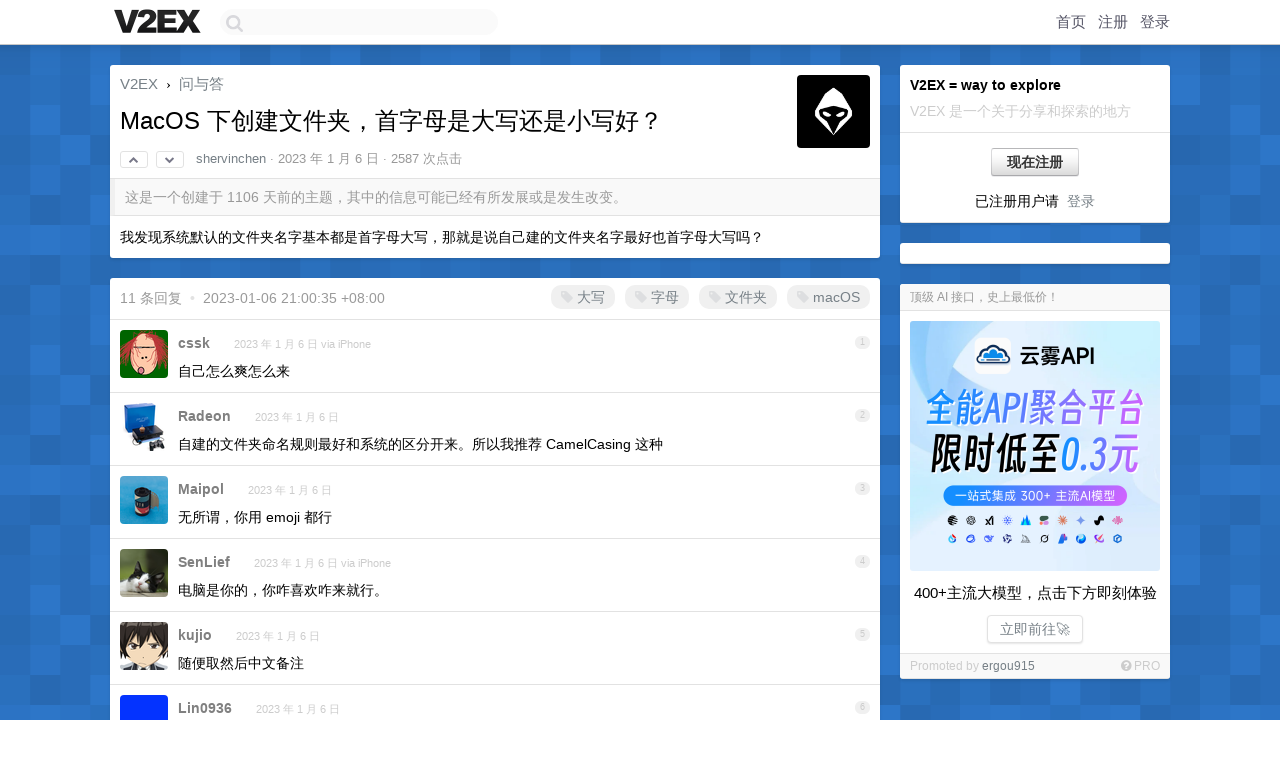

--- FILE ---
content_type: text/html; charset=UTF-8
request_url: https://v2ex.com/t/906896
body_size: 8017
content:
<!DOCTYPE html>
<html lang="zh-CN">
<head>
    <meta name="Content-Type" content="text/html;charset=utf-8">
    <meta name="Referrer" content="unsafe-url">
    <meta content="True" name="HandheldFriendly">
    
    <meta name="theme-color" content="#ffffff">
    
    
    <meta name="apple-mobile-web-app-capable" content="yes" />
<meta name="mobile-web-app-capable" content="yes" />
<meta name="detectify-verification" content="d0264f228155c7a1f72c3d91c17ce8fb" />
<meta name="p:domain_verify" content="b87e3b55b409494aab88c1610b05a5f0"/>
<meta name="alexaVerifyID" content="OFc8dmwZo7ttU4UCnDh1rKDtLlY" />
<meta name="baidu-site-verification" content="D00WizvYyr" />
<meta name="msvalidate.01" content="D9B08FEA08E3DA402BF07ABAB61D77DE" />
<meta property="wb:webmaster" content="f2f4cb229bda06a4" />
<meta name="google-site-verification" content="LM_cJR94XJIqcYJeOCscGVMWdaRUvmyz6cVOqkFplaU" />
<meta name="wwads-cn-verify" content="c8ffe9a587b126f152ed3d89a146b445" />
<script type="text/javascript" src="https://cdn.wwads.cn/js/makemoney.js" async></script>
<script async src="https://pagead2.googlesyndication.com/pagead/js/adsbygoogle.js?client=ca-pub-5060390720525238"
     crossorigin="anonymous"></script>
    
    <title>MacOS 下创建文件夹，首字母是大写还是小写好？ - V2EX</title>
    <link rel="dns-prefetch" href="https://static.v2ex.com/" />
<link rel="dns-prefetch" href="https://cdn.v2ex.com/" />
<link rel="dns-prefetch" href="https://i.v2ex.co/" />
<link rel="dns-prefetch" href="https://www.google-analytics.com/" />    
    <style>
        body {
            min-width: 820px;
            font-family: "Helvetica Neue", "Luxi Sans", "Segoe UI", "Hiragino Sans GB", "Microsoft Yahei", sans-serif, "Apple Logo";
        }
    </style>
    <link rel="stylesheet" type="text/css" media="screen" href="/assets/c5cbeb747d47558e3043308a6db51d2046fbbcae-combo.css?t=1768570200">
    
    <script>
        const SITE_NIGHT = 0;
    </script>
    <link rel="stylesheet" href="/static/css/vendor/tomorrow.css?v=3c006808236080a5d98ba4e64b8f323f" type="text/css">
    
    <link rel="icon" sizes="192x192" href="/static/icon-192.png">
    <link rel="apple-touch-icon" sizes="180x180" href="/static/apple-touch-icon-180.png?v=91e795b8b5d9e2cbf2d886c3d4b7d63c">
    
    <link rel="shortcut icon" href="/static/favicon.ico" type="image/png">
    
    
    <link rel="manifest" href="/manifest.webmanifest">
    <script>
        const LANG = 'zhcn';
        const FEATURES = ['search', 'favorite-nodes-sort'];
    </script>
    <script src="/assets/e018fd2b900d7499242ac6e8286c94e0e0cc8e0d-combo.js?t=1768570200" defer></script>
    <meta name="description" content="问与答 - @shervinchen - 我发现系统默认的文件夹名字基本都是首字母大写，那就是说自己建的文件夹名字最好也首字母大写吗？">
    
    
    <link rel="canonical" href="https://www.v2ex.com/t/906896">
    
    




<meta property="og:locale" content="zh_CN" />
<meta property="og:type" content="article" />
<meta property="og:title" content="MacOS 下创建文件夹，首字母是大写还是小写好？ - V2EX" />
<meta property="og:description" content="问与答 - @shervinchen - 我发现系统默认的文件夹名字基本都是首字母大写，那就是说自己建的文件夹名字最好也首字母大写吗？" />
<meta property="og:url" content="https://www.v2ex.com/t/906896" />
<meta property="og:site_name" content="V2EX" />

<meta property="article:tag" content="qna" />
<meta property="article:section" content="问与答" />
<meta property="article:published_time" content="2023-01-05T23:33:22Z" />

<meta name="twitter:card" content="summary" />
<meta name="twitter:description" content="问与答 - @shervinchen - 我发现系统默认的文件夹名字基本都是首字母大写，那就是说自己建的文件夹名字最好也首字母大写吗？" />
<meta name="twitter:title" content="MacOS 下创建文件夹，首字母是大写还是小写好？ - V2EX" />
<meta name="twitter:image" content="https://cdn.v2ex.com/avatar/0a64/73ec/576428_xlarge.png?m=1648011647" />
<meta name="twitter:site" content="@V2EX" />
<meta name="twitter:creator" content="@V2EX" />
<link rel="top" title="回到顶部" href="#">


<link rel="amphtml" href="https://www.v2ex.com/amp/t/906896" />
<script>
const topicId = 906896;
var once = "49735";

document.addEventListener("DOMContentLoaded", () => {
    protectTraffic();

    if (typeof reloadTopicTips !== 'undefined') {
        window.reloadTopicTips = reloadTopicTips;
    }

    const observer = new IntersectionObserver(
        ([e]) => e.target.toggleAttribute('stuck', e.intersectionRatio < 1),
        {threshold: [1]}
    );

    observer.observe(document.getElementById('reply-box'));

    
    hljs.initHighlightingOnLoad();
    

    $('#Main').on('click', '.no, .ago', function () {
        location.hash = $(this).parents('.cell').prop('id');
    });

    

    // refresh once
    document.addEventListener('visibilitychange', e => {
        if (document.visibilityState === 'visible') {
            fetchOnce().then(once => {
                $('#once').val(once);
            });
        }
    });

    if (location.search.indexOf('p=') > -1) {
    const p = Number(location.search.split('p=')[1].split('&')[0]);
    if (p) {
        const key = 'tp906896';
        if (lscache.set(key, p, 60 * 24 * 30)) { // 30 days
            console.log(`Saved topic page number to ${key}: ` + p);
        }
    }
}

    
});
</script>
<script type="text/javascript">
function format(tpl) {
    var index = 1, items = arguments;
    return (tpl || '').replace(/{(\w*)}/g, function(match, p1) {
        return items[index++] || p1 || match;
    });
}
function loadCSS(url, callback) {
    return $('<link type="text/css" rel="stylesheet"/>')
        .attr({ href: url })
        .on('load', callback)
        .appendTo(document.head);
}
function lazyGist(element) {
    var $btn = $(element);
    var $self = $(element).parent();
    var $link = $self.find('a');
    $btn.prop('disabled', 'disabled').text('Loading...');
    $.getJSON(format('{}.json?callback=?', $link.prop('href').replace($link.prop('hash'), '')))
        .done(function(data) {
            loadCSS(data.stylesheet, function() {
                $self.replaceWith(data.div);
                $('.gist .gist-file .gist-meta a').filter(function() { return this.href === $link.prop('href'); }).parents('.gist-file').siblings().remove();
            });
        })
        .fail(function() { $self.replaceWith($('<a>').attr('href', url).text(url)); });
}
</script>

    
</head>
<body>
    
    
    <div id="Top">
        <div class="content">
            <div class="site-nav">
                <a href="/" name="top" title="way to explore"><div id="Logo"></div></a>
                <div id="search-container">
                    <input id="search" type="text" maxlength="128" autocomplete="off" tabindex="1">
                    <div id="search-result" class="box"></div>
                </div>
                <div class="tools" >
                
                    <a href="/" class="top">首页</a>
                    <a href="/signup" class="top">注册</a>
                    <a href="/signin" class="top">登录</a>
                
                </div>
            </div>
        </div>
    </div>
    
    <div id="Wrapper">
        <div class="content">
            
            <div id="Leftbar"></div>
            <div id="Rightbar">
                <div class="sep20"></div>
                
                    
                    <div class="box">
                        <div class="cell">
                            <strong>V2EX = way to explore</strong>
                            <div class="sep5"></div>
                            <span class="fade">V2EX 是一个关于分享和探索的地方</span>
                        </div>
                        <div class="inner">
                            <div class="sep5"></div>
                            <div align="center"><a href="/signup" class="super normal button">现在注册</a>
                            <div class="sep5"></div>
                            <div class="sep10"></div>
                            已注册用户请 &nbsp;<a href="/signin">登录</a></div>
                        </div>
                    </div>
                    
                    



        
        <div class="sep"></div>
        <div class="box">
            <div class="inner" id="node_sidebar">
                <!--
<a href="/t/10686" class="node">V2EX 提问指南</a>
-->
<style type="text/css">
#Wrapper {
background-color: #2d76c8;
background-image: url("/static/img/shadow_light.png"), url("//static.v2ex.com/bgs/pixels.png");
background-position: 0 0, 0 0;
background-repeat: repeat-x, repeat;
}
  #Wrapper.Night {
  	background-color: #22303f;
	background-image: url("/static/img/shadow.png"), url("//static.v2ex.com/bgs/pixels.png");
	background-repeat: repeat-x, repeat;
    background-position: 0 0, 0 0;
  }
</style>
                
            </div>
            
        </div>
        
    


                    
                    <div class="sep20"></div>
                    <div class="box" id="pro-campaign-container">
    <!-- Campaign content will be loaded here -->
</div>

<script>
document.addEventListener('DOMContentLoaded', function() {
    // Function to escape HTML entities
    function escapeHtml(text) {
        if (!text) return '';
        var div = document.createElement('div');
        div.textContent = text;
        return div.innerHTML;
    }

    // Function to render campaign based on display format
    function renderCampaign(campaign) {
        let html = '';
        let displayFormat = campaign.display_format || 'text-only';
        let title = escapeHtml(campaign.title);
        let description = escapeHtml(campaign.description);
        let callToAction = escapeHtml(campaign.call_to_action);
        let link = escapeHtml(campaign.link);

        // Check if required image URL is available for the display format, fallback to text-only if not
        if (displayFormat === 'small-with-description' && !campaign.img_small_url) {
            displayFormat = 'text-only';
        } else if (displayFormat === 'banner-only' && !campaign.img_banner_url) {
            displayFormat = 'text-only';
        } else if ((displayFormat === 'big-only' || displayFormat === 'big-with-description' || displayFormat === 'big-with-title-description-button') && !campaign.img_big_url) {
            displayFormat = 'text-only';
        }

        html = `<div class="pro-unit-title">${title}</div>`;
        switch(displayFormat) {
            case 'text-only':
                html += `
                    <div class="pro-unit">
                    <div class="pro-unit-description flex-one-row gap10">
                        <div onclick="window.open('${link}', '_blank')">${description}</div>
                        <div><a href="${link}" class="pro-unit-go" target="_blank">›</a>
                        </div>
                    </div>
                    </div>
                `;
                break;

            case 'small-with-description':
                html += `<div class="pro-unit flex-one-row">
                    ${campaign.img_small_cid ? `<div class="pro-unit-small-image">
                        <a href="${link}" target="_blank"><img src="${campaign.img_small_url}" class="pro-unit-img" style="max-width: 130px; max-height: 100px;" /></a>
                    </div>` : ''}
                    <div onclick="window.open('${link}', '_blank')" class="pro-unit-description">${description}</div>
                </div>`;
                break;

            case 'banner-only':
                html += `<div class="cell"><a href="${link}" target="_blank"><img src="${campaign.img_banner_url}" class="pro-unit-img" style="max-width: 250px; max-height: 60px; display: block; vertical-align: bottom;" /></a></div>`;
                break;

            case 'big-only':
                html += `<div class="cell"><a href="${link}" target="_blank"><img src="${campaign.img_big_url}" class="pro-unit-img" style="max-width: 500px; max-height: 500px; width: 100%; display: block; vertical-align: bottom;" /></a></div>`;
                break;

            case 'big-with-description':
                html += `<div class="inner" style="padding-bottom: 0px;"><a href="${link}" target="_blank"><img src="${campaign.img_big_url}" class="pro-unit-img" style="max-width: 500px; max-height: 500px; width: 100%; display: block; vertical-align: bottom;" /></a></div>`;
                html += `<div class="pro-unit-description flex-one-row gap10">
                    <div onclick="window.open('${link}', '_blank')">${description}</div>
                    <div><a href="${link}" class="pro-unit-go" target="_blank">›</a></div></div>`;
                break;

            case 'big-with-title-description-button':
                html += `<div class="inner" style="padding-bottom: 0px;"><a href="${link}" target="_blank"><img src="${campaign.img_big_url}" class="pro-unit-img" style="max-width: 500px; max-height: 500px; width: 100%; display: block; vertical-align: bottom;" /></a></div>`;
                html += `<div class="pro-unit-description">
                    <div style="text-align: center" onclick="window.open('${link}', '_blank')">${description}</div>
                    </div>`;
                html += `<div class="pro-unit-cta-container"><a href="${link}" target="_blank" class="pro-unit-cta">${callToAction}</a></div>`;
                break;

            default:
                html += `
                    <div class="pro-unit-description flex-one-row gap10">
                        <div onclick="window.open('${link}', '_blank')">${description}</div>
                        <div><a href="${link}" class="pro-unit-go" target="_blank">›</a></div>
                    </div>
                `;
        }

        html += `<div class="pro-unit-from flex-one-row gap10">
        <div>Promoted by <a href="/member/${campaign.member.username}" target="_blank">${campaign.member.username}</a></div>
        <div><a href="/pro/about" target="_blank" class="fade"><i class="fa fa-question-circle fade"></i> <span style="font-size: 12px; color: var(--color-fade)">PRO</span></a></div>
        </div>`

        return html;
    }

    // Load campaign from emitter
    var xhr = new XMLHttpRequest();
    xhr.open('GET', '/pro/emitter', true);
    xhr.setRequestHeader('Content-Type', 'application/json');

    xhr.onreadystatechange = function() {
        if (xhr.readyState === 4) {
            if (xhr.status === 200) {
                try {
                    var campaign = JSON.parse(xhr.responseText);
                    if (campaign && campaign.id) {
                        var html = renderCampaign(campaign);
                        document.getElementById('pro-campaign-container').innerHTML = html;
                    } else {
                        // No campaign to display, hide the container
                        document.getElementById('pro-campaign-container').style.display = 'none';
                    }
                } catch (e) {
                    // Parse error, hide the container
                    document.getElementById('pro-campaign-container').style.display = 'none';
                    console.log('Error parsing campaign data: ' + e.message);
                }
            } else {
                // HTTP error, hide the container
                document.getElementById('pro-campaign-container').style.display = 'none';
                console.log('Error loading campaign: HTTP ' + xhr.status);
            }
        }
    };

    xhr.send();
});
</script>
                    <div class="sep20"></div>
                    
                    
                    
                
            </div>
            <div id="Main">
                <div class="sep20"></div>
                
<div class="box" style="border-bottom: 0px;">
    
    <div class="header"><div class="fr"><a href="/member/shervinchen"><img src="https://cdn.v2ex.com/avatar/0a64/73ec/576428_xlarge.png?m=1648011647" class="avatar" border="0" align="default" width="73" style="width: 73px; max-height: 73px;" alt="shervinchen" data-uid="576428" /></a></div>
    <a href="/">V2EX</a> <span class="chevron">&nbsp;›&nbsp;</span> <a href="/go/qna">问与答</a>
    <div class="sep10"></div>
    <h1>MacOS 下创建文件夹，首字母是大写还是小写好？</h1>
    <div id="topic_906896_votes" class="votes">
<a href="javascript:" onclick="upVoteTopic(906896);" class="vote"><li class="fa fa-chevron-up"></li></a> &nbsp;<a href="javascript:" onclick="downVoteTopic(906896);" class="vote"><li class="fa fa-chevron-down"></li></a></div> &nbsp; <small class="gray"><a href="/member/shervinchen">shervinchen</a> · <span title="2023-01-06 07:33:22 +08:00">2023 年 1 月 6 日</span> · 2587 次点击</small>
    </div>
    
    
    <div class="outdated">这是一个创建于 1106 天前的主题，其中的信息可能已经有所发展或是发生改变。</div>
    
    
    <div class="cell">
        
        <div class="topic_content"><div class="markdown_body"><p>我发现系统默认的文件夹名字基本都是首字母大写，那就是说自己建的文件夹名字最好也首字母大写吗？</p>
</div></div>
        
    </div>
    
    
    
    
</div>

<!-- SOL tip topic -->


<div class="sep20"></div>


<div class="box">
    <div class="cell"><div class="fr" style="margin: -3px -5px 0px 0px;"><a href="/tag/大写" class="tag"><li class="fa fa-tag"></li> 大写</a><a href="/tag/字母" class="tag"><li class="fa fa-tag"></li> 字母</a><a href="/tag/文件夹" class="tag"><li class="fa fa-tag"></li> 文件夹</a><a href="/tag/macOS" class="tag"><li class="fa fa-tag"></li> macOS</a></div><span class="gray">11 条回复 &nbsp;<strong class="snow">•</strong> &nbsp;2023-01-06 21:00:35 +08:00</span>
    </div>
    

    
        
        <div id="r_12542716" class="cell">
        
        <table cellpadding="0" cellspacing="0" border="0" width="100%">
            <tr>
                <td width="48" valign="top" align="center"><img src="https://cdn.v2ex.com/avatar/0010/1848/565387_normal.png?m=1711436592" class="avatar" border="0" align="default" alt="cssk" data-uid="565387" /></td>
                <td width="10" valign="top"></td>
                <td width="auto" valign="top" align="left"><div class="fr"> &nbsp; &nbsp; <span class="no">1</span></div>
                    <div class="sep3"></div>
                    <strong><a href="/member/cssk" class="dark">cssk</a></strong> &nbsp; <div class="badges"></div>&nbsp; &nbsp;<span class="ago" title="2023-01-06 07:47:41 +08:00">2023 年 1 月 6 日 via iPhone</span> 
                    <div class="sep5"></div>
                    <div class="reply_content">自己怎么爽怎么来</div>
                </td>
            </tr>
        </table>
        </div>
    
    

    
        
        <div id="r_12542749" class="cell">
        
        <table cellpadding="0" cellspacing="0" border="0" width="100%">
            <tr>
                <td width="48" valign="top" align="center"><img src="https://cdn.v2ex.com/avatar/63f6/019c/26842_normal.png?m=1730423863" class="avatar" border="0" align="default" alt="Radeon" data-uid="26842" /></td>
                <td width="10" valign="top"></td>
                <td width="auto" valign="top" align="left"><div class="fr"> &nbsp; &nbsp; <span class="no">2</span></div>
                    <div class="sep3"></div>
                    <strong><a href="/member/Radeon" class="dark">Radeon</a></strong> &nbsp; <div class="badges"></div>&nbsp; &nbsp;<span class="ago" title="2023-01-06 08:10:55 +08:00">2023 年 1 月 6 日</span> 
                    <div class="sep5"></div>
                    <div class="reply_content">自建的文件夹命名规则最好和系统的区分开来。所以我推荐 CamelCasing 这种</div>
                </td>
            </tr>
        </table>
        </div>
    
    

    
        
        <div id="r_12542778" class="cell">
        
        <table cellpadding="0" cellspacing="0" border="0" width="100%">
            <tr>
                <td width="48" valign="top" align="center"><img src="https://cdn.v2ex.com/avatar/8ea8/5a9b/560639_normal.png?m=1760681345" class="avatar" border="0" align="default" alt="Maipol" data-uid="560639" /></td>
                <td width="10" valign="top"></td>
                <td width="auto" valign="top" align="left"><div class="fr"> &nbsp; &nbsp; <span class="no">3</span></div>
                    <div class="sep3"></div>
                    <strong><a href="/member/Maipol" class="dark">Maipol</a></strong> &nbsp; <div class="badges"></div>&nbsp; &nbsp;<span class="ago" title="2023-01-06 08:26:44 +08:00">2023 年 1 月 6 日</span> 
                    <div class="sep5"></div>
                    <div class="reply_content">无所谓，你用 emoji 都行</div>
                </td>
            </tr>
        </table>
        </div>
    
    

    
        
        <div id="r_12542831" class="cell">
        
        <table cellpadding="0" cellspacing="0" border="0" width="100%">
            <tr>
                <td width="48" valign="top" align="center"><img src="https://cdn.v2ex.com/avatar/d6cf/28a8/195119_normal.png?m=1663686232" class="avatar" border="0" align="default" alt="SenLief" data-uid="195119" /></td>
                <td width="10" valign="top"></td>
                <td width="auto" valign="top" align="left"><div class="fr"> &nbsp; &nbsp; <span class="no">4</span></div>
                    <div class="sep3"></div>
                    <strong><a href="/member/SenLief" class="dark">SenLief</a></strong> &nbsp; <div class="badges"></div>&nbsp; &nbsp;<span class="ago" title="2023-01-06 08:49:14 +08:00">2023 年 1 月 6 日 via iPhone</span> 
                    <div class="sep5"></div>
                    <div class="reply_content">电脑是你的，你咋喜欢咋来就行。</div>
                </td>
            </tr>
        </table>
        </div>
    
    

    
        
        <div id="r_12542836" class="cell">
        
        <table cellpadding="0" cellspacing="0" border="0" width="100%">
            <tr>
                <td width="48" valign="top" align="center"><img src="https://cdn.v2ex.com/avatar/3631/762b/330655_normal.png?m=1639020367" class="avatar" border="0" align="default" alt="kujio" data-uid="330655" /></td>
                <td width="10" valign="top"></td>
                <td width="auto" valign="top" align="left"><div class="fr"> &nbsp; &nbsp; <span class="no">5</span></div>
                    <div class="sep3"></div>
                    <strong><a href="/member/kujio" class="dark">kujio</a></strong> &nbsp; <div class="badges"></div>&nbsp; &nbsp;<span class="ago" title="2023-01-06 08:50:37 +08:00">2023 年 1 月 6 日</span> 
                    <div class="sep5"></div>
                    <div class="reply_content">随便取然后中文备注</div>
                </td>
            </tr>
        </table>
        </div>
    
    

    
        
        <div id="r_12542880" class="cell">
        
        <table cellpadding="0" cellspacing="0" border="0" width="100%">
            <tr>
                <td width="48" valign="top" align="center"><img src="https://cdn.v2ex.com/avatar/6b5c/dc3d/346279_normal.png?m=1701825600" class="avatar" border="0" align="default" alt="Lin0936" data-uid="346279" /></td>
                <td width="10" valign="top"></td>
                <td width="auto" valign="top" align="left"><div class="fr"> &nbsp; &nbsp; <span class="no">6</span></div>
                    <div class="sep3"></div>
                    <strong><a href="/member/Lin0936" class="dark">Lin0936</a></strong> &nbsp; <div class="badges"></div>&nbsp; &nbsp;<span class="ago" title="2023-01-06 09:03:01 +08:00">2023 年 1 月 6 日</span> 
                    <div class="sep5"></div>
                    <div class="reply_content">这么讲究的吗😂</div>
                </td>
            </tr>
        </table>
        </div>
    
    

    
        
        <div id="r_12542886" class="cell">
        
        <table cellpadding="0" cellspacing="0" border="0" width="100%">
            <tr>
                <td width="48" valign="top" align="center"><img src="https://cdn.v2ex.com/avatar/113b/d564/522370_normal.png?m=1646210207" class="avatar" border="0" align="default" alt="BaseException" data-uid="522370" /></td>
                <td width="10" valign="top"></td>
                <td width="auto" valign="top" align="left"><div class="fr"> &nbsp; &nbsp; <span class="no">7</span></div>
                    <div class="sep3"></div>
                    <strong><a href="/member/BaseException" class="dark">BaseException</a></strong> &nbsp; <div class="badges"></div>&nbsp; &nbsp;<span class="ago" title="2023-01-06 09:04:44 +08:00">2023 年 1 月 6 日</span> 
                    <div class="sep5"></div>
                    <div class="reply_content">mac unix/linux 都是区分大小写的，所以可以大驼峰 /小驼峰都行，看个人习惯。<br /><br />windows 的路径是不区分大小写的，所以我习惯 hello-world ，使用全小写，单词之间使用减号分隔</div>
                </td>
            </tr>
        </table>
        </div>
    
    

    
        
        <div id="r_12542899" class="cell">
        
        <table cellpadding="0" cellspacing="0" border="0" width="100%">
            <tr>
                <td width="48" valign="top" align="center"><img src="https://cdn.v2ex.com/avatar/0f9f/8735/489812_normal.png?m=1725501311" class="avatar" border="0" align="default" alt="wowawesome" data-uid="489812" /></td>
                <td width="10" valign="top"></td>
                <td width="auto" valign="top" align="left"><div class="fr"> &nbsp; &nbsp; <span class="no">8</span></div>
                    <div class="sep3"></div>
                    <strong><a href="/member/wowawesome" class="dark">wowawesome</a></strong> &nbsp; <div class="badges"></div>&nbsp; &nbsp;<span class="ago" title="2023-01-06 09:06:28 +08:00">2023 年 1 月 6 日</span> 
                    <div class="sep5"></div>
                    <div class="reply_content">我各种风格都有。<br />爷的电脑，爷爽就行。</div>
                </td>
            </tr>
        </table>
        </div>
    
    

    
        
        <div id="r_12542949" class="cell">
        
        <table cellpadding="0" cellspacing="0" border="0" width="100%">
            <tr>
                <td width="48" valign="top" align="center"><img src="https://cdn.v2ex.com/avatar/cd8e/d2e9/225735_normal.png?m=1521809562" class="avatar" border="0" align="default" alt="xiangyuecn" data-uid="225735" /></td>
                <td width="10" valign="top"></td>
                <td width="auto" valign="top" align="left"><div class="fr"> &nbsp; &nbsp; <span class="no">9</span></div>
                    <div class="sep3"></div>
                    <strong><a href="/member/xiangyuecn" class="dark">xiangyuecn</a></strong> &nbsp; <div class="badges"></div>&nbsp; &nbsp;<span class="ago" title="2023-01-06 09:14:20 +08:00">2023 年 1 月 6 日</span> 
                    <div class="sep5"></div>
                    <div class="reply_content">小屁孩才做选择题</div>
                </td>
            </tr>
        </table>
        </div>
    
    

    
        
        <div id="r_12543314" class="cell">
        
        <table cellpadding="0" cellspacing="0" border="0" width="100%">
            <tr>
                <td width="48" valign="top" align="center"><img src="https://cdn.v2ex.com/avatar/cc9f/4a8a/505648_normal.png?m=1700291617" class="avatar" border="0" align="default" alt="orangie" data-uid="505648" /></td>
                <td width="10" valign="top"></td>
                <td width="auto" valign="top" align="left"><div class="fr"> &nbsp; &nbsp; <span class="no">10</span></div>
                    <div class="sep3"></div>
                    <strong><a href="/member/orangie" class="dark">orangie</a></strong> &nbsp; <div class="badges"></div>&nbsp; &nbsp;<span class="ago" title="2023-01-06 10:05:11 +08:00">2023 年 1 月 6 日</span>  &nbsp; <span class="small fade"><img src="/static/img/heart_20250818.png?v=c3415183a0b3e9ab1576251be69d7d6d" width="14" align="absmiddle" alt="❤️" /> 2</span>
                    <div class="sep5"></div>
                    <div class="reply_content">@<a href="/member/BaseException">BaseException</a> macOS 默认不区分路径大小写。除非面向开发者，对于普通用户不应该区分大小写。linux 区分大小写本质是把路径当作字节序列处理。</div>
                </td>
            </tr>
        </table>
        </div>
    
    

    
        
        <div id="r_12546669" class="cell">
        
        <table cellpadding="0" cellspacing="0" border="0" width="100%">
            <tr>
                <td width="48" valign="top" align="center"><img src="https://cdn.v2ex.com/avatar/113b/d564/522370_normal.png?m=1646210207" class="avatar" border="0" align="default" alt="BaseException" data-uid="522370" /></td>
                <td width="10" valign="top"></td>
                <td width="auto" valign="top" align="left"><div class="fr"> &nbsp; &nbsp; <span class="no">11</span></div>
                    <div class="sep3"></div>
                    <strong><a href="/member/BaseException" class="dark">BaseException</a></strong> &nbsp; <div class="badges"></div>&nbsp; &nbsp;<span class="ago" title="2023-01-06 21:00:35 +08:00">2023 年 1 月 6 日 via iPhone</span> 
                    <div class="sep5"></div>
                    <div class="reply_content">@<a href="/member/orangie">orangie</a> #10 原来是这样</div>
                </td>
            </tr>
        </table>
        </div>
    
    


</div>
<div class="sep20"></div>



<div class="sep20"></div>
<div style="box-sizing: border-box"><div class="wwads-cn wwads-horizontal" data-id="98" style="max-width: 100%; padding-top: 10px; margin-top: 0px; text-align: left; box-shadow: 0 2px 3px rgb(0 0 0 / 10%); border-bottom: 1px solid var(--box-border-color); background-color: var(--box-background-color); color: var(--box-foreground-color);"></div></div>
<style type="text/css">.wwads-cn { border-radius: 3px !important; } .wwads-text { color: var(--link-color) !important; }</style>






            </div>
            
            
        </div>
        <div class="c"></div>
        <div class="sep20"></div>
    </div>
    <div id="Bottom">
        <div class="content">
            <div class="inner">
                <div class="sep10"></div>
                    <div class="fr">
                        <a href="https://www.digitalocean.com/?refcode=1b51f1a7651d" target="_blank"><div id="DigitalOcean"></div></a>
                    </div>
                    <strong><a href="/about" class="dark" target="_self">关于</a> &nbsp; <span class="snow">·</span> &nbsp; <a href="/help" class="dark" target="_self">帮助文档</a> &nbsp; <span class="snow">·</span> &nbsp; <a href="/pro/about" class="dark" target="_self">自助推广系统</a> &nbsp; <span class="snow">·</span> &nbsp; <a href="https://blog.v2ex.com/" class="dark" target="_blank">博客</a> &nbsp; <span class="snow">·</span> &nbsp; <a href="/help/api" class="dark" target="_self">API</a> &nbsp; <span class="snow">·</span> &nbsp; <a href="/faq" class="dark" target="_self">FAQ</a> &nbsp; <span class="snow">·</span> &nbsp; <a href="/solana" class="dark" target="_self">Solana</a> &nbsp; <span class="snow">·</span> &nbsp; 2807 人在线</strong> &nbsp; <span class="fade">最高记录 6679</span> &nbsp; <span class="snow">·</span> &nbsp; <a href="/select/language" class="f11"><img src="/static/img/language.png?v=6a5cfa731dc71a3769f6daace6784739" width="16" align="absmiddle" id="ico-select-language" /> &nbsp; Select Language</a>
                    <div class="sep20"></div>
                    创意工作者们的社区
                    <div class="sep5"></div>
                    World is powered by solitude
                    <div class="sep20"></div>
                    <span class="small fade">VERSION: 3.9.8.5 · 25ms · <a href="/worldclock#utc">UTC 13:32</a> · <a href="/worldclock#pvg">PVG 21:32</a> · <a href="/worldclock#lax">LAX 05:32</a> · <a href="/worldclock#jfk">JFK 08:32</a><br />♥ Do have faith in what you're doing.</span>
                <div class="sep10"></div>
            </div>
        </div>
    </div>

    

    

    
    <script src="/b/i/kZc6TU_NeGgJcTpc_E6f_1rH0uoh1jfbLd20eOtJ1Yyt_E3J5AQPMK-neF5gxcbXsoydvb1krKvGpaIfiPMrufMVOKaTtLGMU2u44GPLy3Fjd5Dq4X89BomEGMKfnnJvwGG7bkyWAfLJm5OFeQPH8qQXWERsDwkNZrXpFheDYNY="></script>
    

    
    <script>
      (function(i,s,o,g,r,a,m){i['GoogleAnalyticsObject']=r;i[r]=i[r]||function(){
      (i[r].q=i[r].q||[]).push(arguments)},i[r].l=1*new Date();a=s.createElement(o),
      m=s.getElementsByTagName(o)[0];a.async=1;a.src=g;m.parentNode.insertBefore(a,m)
      })(window,document,'script','//www.google-analytics.com/analytics.js','ga');

      ga('create', 'UA-11940834-2', 'v2ex.com');
      ga('send', 'pageview');
      

ga('send', 'event', 'Node', 'topic', 'qna');



    </script>
    

    
<button class="scroll-top" data-scroll="up" type="button"><span>❯<span></button>
</body>
</html>

--- FILE ---
content_type: text/html; charset=utf-8
request_url: https://www.google.com/recaptcha/api2/aframe
body_size: 267
content:
<!DOCTYPE HTML><html><head><meta http-equiv="content-type" content="text/html; charset=UTF-8"></head><body><script nonce="hsxNUiFvF--ciLOvkpHrHA">/** Anti-fraud and anti-abuse applications only. See google.com/recaptcha */ try{var clients={'sodar':'https://pagead2.googlesyndication.com/pagead/sodar?'};window.addEventListener("message",function(a){try{if(a.source===window.parent){var b=JSON.parse(a.data);var c=clients[b['id']];if(c){var d=document.createElement('img');d.src=c+b['params']+'&rc='+(localStorage.getItem("rc::a")?sessionStorage.getItem("rc::b"):"");window.document.body.appendChild(d);sessionStorage.setItem("rc::e",parseInt(sessionStorage.getItem("rc::e")||0)+1);localStorage.setItem("rc::h",'1768570447993');}}}catch(b){}});window.parent.postMessage("_grecaptcha_ready", "*");}catch(b){}</script></body></html>